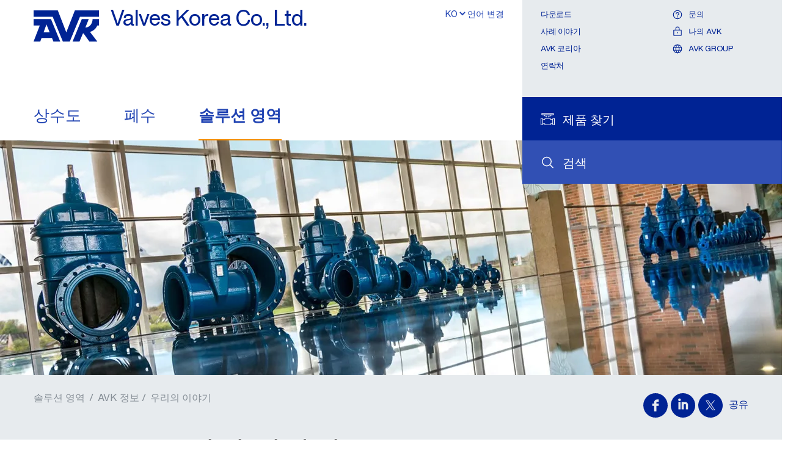

--- FILE ---
content_type: text/html; charset=utf-8
request_url: https://www.avkvalves.co.kr/ko-kr/%EC%86%94%EB%A3%A8%EC%85%98-%EC%98%81%EC%97%AD/avk-%EC%A0%95%EB%B3%B4/%EC%9A%B0%EB%A6%AC%EC%9D%98-%EC%9D%B4%EC%95%BC%EA%B8%B0
body_size: 29492
content:
<!DOCTYPE html>



<html lang="ko" class="theme-local-site  no-js" prefix="og: http://ogp.me/ns#">

<head>
    <link rel="preconnect" href="https://cdn.fonts.net" crossorigin="anonymous" />
    <link rel="preload" href="https://cdn.fonts.net/kit/7b032051-4f6f-4d27-af52-a68032f08ad7/HelveticaNowVariable/HelveticaNowVariableRoman_normal_normal.woff2" as="font" type="font/woff2" crossorigin="anonymous" fetchpriority="high">
    <link rel="preload" href="https://cdn.fonts.net/kit/7b032051-4f6f-4d27-af52-a68032f08ad7/NeueHelveticaWorld/NeueHelveticaWorld45Light_normal_normal.woff2" as="font" type="font/woff2" crossorigin="anonymous" fetchpriority="low">
    <link rel="preload" href="https://cdn.fonts.net/kit/7b032051-4f6f-4d27-af52-a68032f08ad7/NeueHelveticaPaneuropean/NeueHelveticaPaneuropean45Light_normal_normal.woff2" as="font" type="font/woff2" crossorigin="anonymous"fetchpriority="low">
    <link rel="preload" href="https://cdn.fonts.net/kit/7b032051-4f6f-4d27-af52-a68032f08ad7/NeueHelveticaPaneuropean/NeueHelveticaPaneuropean35Thin_normal_normal.woff2" as="font" type="font/woff2" crossorigin="anonymous"fetchpriority="low">
    <link rel="preload" href="https://cdn.fonts.net/kit/7b032051-4f6f-4d27-af52-a68032f08ad7/NeueHelveticaPaneuropean/NeueHelveticaPaneuropean65Medium_normal_normal.woff2" as="font" type="font/woff2" crossorigin="anonymous"fetchpriority="low">
    <link rel="preload" href="https://cdn.fonts.net/kit/7b032051-4f6f-4d27-af52-a68032f08ad7/NeueHelveticaPaneuropean/NeueHelveticaPaneuropean55Roman_normal_normal.woff2" as="font" type="font/woff2" crossorigin="anonymous"fetchpriority="low">
    <link rel="preload" href="https://cdn.fonts.net/kit/7b032051-4f6f-4d27-af52-a68032f08ad7/NeueHelveticaPaneuropean/NeueHelveticaPaneuropean75Bold_normal_normal.woff2" as="font" type="font/woff2" crossorigin="anonymous"fetchpriority="low">
    <link rel="preload" href="https://cdn.fonts.net/kit/7b032051-4f6f-4d27-af52-a68032f08ad7/NeueHelveticaWorld/NeueHelveticaWorld55Roman_normal_normal.woff2" as="font" type="font/woff2" crossorigin="anonymous"fetchpriority="low">
    <link rel="preload" href="https://cdn.fonts.net/kit/7b032051-4f6f-4d27-af52-a68032f08ad7/NeueHelveticaWorld/NeueHelveticaWorld75Bold_normal_normal.woff2" as="font" type="font/woff2" crossorigin="anonymous"fetchpriority="low">
    <link href="https://cdn.fonts.net/kit/7b032051-4f6f-4d27-af52-a68032f08ad7/7b032051-4f6f-4d27-af52-a68032f08ad7.css" rel="stylesheet" fetchpriority="high"/>

    <link rel="stylesheet" href="/static/css/theme-local-site.min.css" type="text/css" fetchpriority="high"/>
    
    <meta charset="utf-8">
    <title>우리의 이야기 - AVK Valves Korea</title>
        <link rel="icon" type="image/x-icon" href="/favicon.ico" />

    

        <meta name="description" content="In 1941, AVK as a local machine shop in Denmark and now to be a global leader within valves and hydrants.">
    

    <meta name="viewport" content="width=device-width, initial-scale=1">
    <meta name="format-detection" content="telephone=no">
    <meta name="theme-color" content="#002395">
    <link rel="preload" as="script" fetchpriority="high" href="/static/js/main.min.js">
    <link rel="preload" as="script" fetchpriority="low" href="/static/js/second.min.js">

        <!-- Google Tag Manager -->
        <script>

                    (function(w, d, s, l, i) {
                        w[l] = w[l] || []; w[l].push({
                            'gtm.start':
            new Date().getTime(), event: 'gtm.js'
        }); var f = d.getElementsByTagName(s)[0],
            j = d.createElement(s), dl = l != 'dataLayer' ? '&l=' + l : ''; j.async = true; j.src =
                'https://www.googletagmanager.com/gtm.js?id=' + i + dl; f.parentNode.insertBefore(j, f);
            })(window, document, 'script', 'dataLayer', 'GTM-T2LT65X');

        </script>
        <!-- End Google Tag Manager -->

            <script id="CookieConsent" src="https://policy.app.cookieinformation.com/uc.js" data-culture="ko" data-gcm-version="2.0" type="text/javascript" defer></script>

    <script src="https://js.hcaptcha.com/1/api.js?hl=ko" async defer></script>
    <script src="/static/js/modernizr.js" async defer></script>

        <link rel="canonical" href="https://www.avkvalves.co.kr/ko-kr/솔루션-영역/avk-정보/우리의-이야기" />

        <script async src="https://maps.googleapis.com/maps/api/js?key=AIzaSyBdVX20bT7_9dcqhdvEbsYJ1fjWcuupAXs&loading=async&libraries=marker,geometry,places"></script>
<script src="https://unpkg.com/@googlemaps/markerclusterer/dist/index.min.js"></script></head>

<body class=" logged-out ">

<!-- Google Tag Manager (noscript) -->
        <noscript>
            <iframe src="https://www.googletagmanager.com/ns.html?id=GTM-T2LT65X"
                    height="0" width="0" style="display:none;visibility:hidden"></iframe>
        </noscript>
    <!-- End Google Tag Manager (noscript) -->


    <div id="top-container"></div>

    <header >
        <div class="nav" id="navigation">
            <div class="grid grid-container">
                <button class="nav__toggle" data-current-page-id="2fe04eb4-01ec-462a-b074-65244af431c8">
    <svg xmlns="http://www.w3.org/2000/svg" viewBox="0 0 26 26">
        <path d="M1,5H25a1,1,0,0,1,1,1h0a1,1,0,0,1-1,1H1A1,1,0,0,1,0,6H0A1,1,0,0,1,1,5Z" />
        <path d="M1,12H25a1,1,0,0,1,1,1h0a1,1,0,0,1-1,1H1a1,1,0,0,1-1-1H0A1,1,0,0,1,1,12Z" />
        <path d="M1,19H25a1,1,0,0,1,1,1h0a1,1,0,0,1-1,1H1a1,1,0,0,1-1-1H0A1,1,0,0,1,1,19Z" />
    </svg>
</button>
<div class="nav__breadcrumb">
    <button class="nav__back">
        <svg xmlns="http://www.w3.org/2000/svg" viewBox="6657.926 -1729.627 13 22.254">
            <path fill="#002395"
                  d="M485.722,1206.82l-11.136,10.149a.939.939,0,0,1-1.324,0,.928.928,0,0,1,0-1.317l10.465-9.537-10.465-9.537a.928.928,0,0,1,0-1.317.939.939,0,0,1,1.324,0l11.136,10.149a1.071,1.071,0,0,1,0,1.411Z"
                  transform="translate(7143.914 -512.385) rotate(180)" />
        </svg>
        돌아가기
    </button>
        <a href="https://www.avkvalves.co.kr/ko-kr/솔루션-영역" data-page-id="e07e5542-58e1-4516-b55c-c35a5cd3ec8e">솔루션 영역 </a>
        <a href="https://www.avkvalves.co.kr/ko-kr/솔루션-영역/avk-정보" data-page-id="6ef7ae8b-0549-47ea-8688-af8a7cec4192">AVK 정보 </a>
</div>
                <div class="row row--stretch">
                    <div class="sm-8 xl-9 row--stretch-left nav__top--wrapper">
                        
<a href="https://www.avkvalves.co.kr/ko-kr" title="Go to the front page" class="logo logo__default">
    <figure>
        <svg xmlns="http://www.w3.org/2000/svg" width="115" height="55" viewBox="-17763 -1853.461 271.301 129.175">
            <path fill="#002395" d="M220.57,49.4l-35.678,91.575L149.632,49.4H49.2V75.887h79.209L170.6,178.575H199.43L241.542,75.887H320.5V49.4Z" transform="translate(-17812.199 -1902.861)" />
            <path fill="#002395" d="M49.2,92.8v26.152H74.935L49.2,185.8H76.94L82.2,171.174h43.2l5.932,14.622h28.325l-38.268-93Zm41.526,54.9,11.865-32.753L115.876,147.7Z" transform="translate(-17812.199 -1909.998)" />
            <path fill="#002395" d="M295.973,127.96l13.87-35.26H281.1l-38.1,93h28.826l14.037-33.589,2.841.334L312.266,185.7h33.087l-30.247-39.772c22.81-6.016,30.5-26.988,30.5-26.988h6.684V92.7H326.053c.084,0-.585,32.837-30.08,35.26" transform="translate(-17844.071 -1909.982)" />
        </svg>
        
        <figcaption>Valves Korea Co., Ltd.</figcaption>
    </figure>
</a>
<nav class="nav__top ">
    <ul class="main show">
            <li  class="nav__list-item nav__list-item--has-mobile-string">
				<a href="https://www.avkvalves.co.kr/ko-kr/상수도" data-navigation-title="상수도" data-page-id="a3b04382-7e37-4809-b48a-e40dfddad2da" class="nav__list-item-anchor ">
					상수도 
				</a>
					<a href="https://www.avkvalves.co.kr/ko-kr/상수도"  data-navigation-title="상수도" data-page-id="a3b04382-7e37-4809-b48a-e40dfddad2da" class="nav__list-item-anchor nav__list-item-anchor--mobile ">
						상수도
					</a>
			</li>
            <li  class="nav__list-item nav__list-item--has-mobile-string">
				<a href="https://www.avkvalves.co.kr/ko-kr/폐수" data-navigation-title="폐수" data-page-id="bc6ff98b-a172-4515-bf9e-5a6824709a8a" class="nav__list-item-anchor ">
					폐수
				</a>
					<a href="https://www.avkvalves.co.kr/ko-kr/폐수"  data-navigation-title="폐수" data-page-id="bc6ff98b-a172-4515-bf9e-5a6824709a8a" class="nav__list-item-anchor nav__list-item-anchor--mobile ">
						폐수
					</a>
			</li>
            <li  class="nav__list-item nav__list-item--has-mobile-string">
				<a href="https://www.avkvalves.co.kr/ko-kr/솔루션-영역" data-navigation-title="솔루션 영역" data-page-id="e07e5542-58e1-4516-b55c-c35a5cd3ec8e" class="nav__list-item-anchor active">
					솔루션 영역 
				</a>
					<a href="https://www.avkvalves.co.kr/ko-kr/솔루션-영역"  data-navigation-title="솔루션 영역" data-page-id="e07e5542-58e1-4516-b55c-c35a5cd3ec8e" class="nav__list-item-anchor nav__list-item-anchor--mobile active">
						솔루션 영역
					</a>
			</li>
    </ul>
</nav>
                    </div>
                    <div class="sm-4 xl-3 row--stretch-right toolbar--wrapper">

                        <div class="toolbar">
                                <div class="search search-site row row--align-center">
        <span class="icon icon-search">
            <svg role="presentation">
                <use xlink:href="/static/svg/_bundle.svg#magnifying-glass"></use>
            </svg>
        </span>
        <a class="gtm__search-site" href="https://www.avkvalves.co.kr/ko-kr/검색" title="검색"><span class="text-label">검색</span></a>
    </div>
    <div class="search search-product row row--align-center ">
        <span class="icon icon-search-product ">
            <svg role="presentation">
                    <use xlink:href="/static/svg/_bundle.svg#search-product"></use>

            </svg>
        </span>
        <a class="gtm__search-product" href="https://www.avkvalves.co.kr/ko-kr/제품-찾기" id="search-product" title="제품 검색 바로 가기"><span class="text-label">제품 찾기</span></a>
    </div>

        <div class="enquiry nav__enquiry-button">
                <form method="get" action="/api/sitecore/login" data-module="chooser" data-itemid="myavk" data-url="https://www.avkvalves.co.kr/ko-kr/나의-avk/문의" title="문의 사항 보기">
                    <button type="submit" class="row row--align-center toolbar__contact-btn">
                        <span class="icon icon-enquiry">
                            <svg role="presentation">
                                <use xlink:href="/static/svg/_bundle.svg#question"></use>
                            </svg>
                        </span>
                        <span class="enquiry__text text-label">문의</span>
                    </button>
                </form>
        </div>
<nav>
    <ul>
                    <li><a href="https://www.avkvalves.co.kr/ko-kr/다운로드" >다운로드</a></li>
                    <li><a href="https://www.avkvalves.co.kr/ko-kr/솔루션-영역/사례-이야기" >사례 이야기</a></li>
                    <li><a href="https://www.avkvalves.co.kr/ko-kr/솔루션-영역/avk-정보/avk-코리아" >AVK 코리아</a></li>
                    <li><a href="https://www.avkvalves.co.kr/ko-kr/연락처" >연락처</a></li>

        
    </ul>

    <ul class="user-links">
                <li>
                        <form method="get" action="/api/sitecore/login" data-module="chooser" data-itemid="myavk" data-url="https://www.avkvalves.co.kr/ko-kr/나의-avk/문의">
                            <button type="submit" class="row row--align-center toolbar__contact-btn">
                                <span class="icon icon-enquiry">
                                    <svg role="presentation">
                                        <use xlink:href="/static/svg/_bundle.svg#question"></use>
                                    </svg>
                                </span>
                                <span>문의</span>
                            </button>
                        </form>
                </li>
            <li>
                    <form method="get" action="/api/sitecore/login" data-module="chooser" data-itemid="myavk" data-url="https://www.avkvalves.co.kr/ko-kr/나의-avk/문의">
                        <button type="submit" class="row row--align-center toolbar__contact-btn">
                            <span class="icon icon-login">
                                <svg role="presentation">
                                    <use xlink:href="/static/svg/_bundle.svg#lock"></use>
                                </svg>
                            </span>
                            <span>나의 AVK</span>
                        </button>
                    </form>

            </li>
                        <li>
                    <a href="https://www.avkvalves.com/en" class="login row row--align-center" title="AVK Group" target="_blank" rel="noopener noreferrer">
                        <span class="icon icon-global">
                            <svg role="presentation">
                                <use xlink:href="/static/svg/_bundle.svg#globe"></use>
                            </svg>
                        </span>
                        <span>AVK Group</span>
                    </a>
                </li>

    </ul>
</nav><div class="chooser-links">
        <form>
            <select id="language-select" title="언어 변경 ">

                    <option value="en" >en</option>
                    <option value="ko-KR" selected>ko</option>


            </select>
        </form>

    <form method="post" action="/api/sitecore/siteandlanguagechooser/siteandlanguagechooser" class="chooser-links__form" data-module="chooser" data-itemid="3fff9d1e-e2e1-401b-94bb-f527be8bf3b3" data-sitechooser="true">
        <input id="WebsiteID" name="WebsiteID" type="hidden" value="ff325145-c070-489a-bca6-dec1b9322f8c" />
        <input id="SiteAndLanguageChooserID" name="SiteAndLanguageChooserID" type="hidden" value="3fff9d1e-e2e1-401b-94bb-f527be8bf3b3" />
        <button type="submit" class="gtm__site-and-language-chooser-links">언어 변경</button>
    </form>
</div>
                        </div>
                    </div>
                </div>
            </div>
        </div>
    </header>

    <main>

        <article class="page article article--full-height">
        <div class="bg-imagehandler progressive" style="background-image: url(https://www.avkvalves.co.kr/-/media/websites/local-websites/avk-international/images/articles/showroom.jpg?mw=10&amp;rev&amp;hash=1EDAFA92AF4A9E33FD6BBFC379D80922)">
            <img class="progressive__image absolute" fetchpriority="high" srcset="https://www.avkvalves.co.kr/-/media/websites/local-websites/avk-international/images/articles/showroom.jpg?mw=320&amp;rev&amp;hash=D3FE177A293234A637227A1342484E9C 320w, https://www.avkvalves.co.kr/-/media/websites/local-websites/avk-international/images/articles/showroom.jpg?mw=480&amp;rev&amp;hash=B9E666C5784A956887C373D3EC76E116 480w, https://www.avkvalves.co.kr/-/media/websites/local-websites/avk-international/images/articles/showroom.jpg?mw=640&amp;rev&amp;hash=A8385F5A2E3B6ADC08C846DDBB5C3548 640w, https://www.avkvalves.co.kr/-/media/websites/local-websites/avk-international/images/articles/showroom.jpg?mw=720&amp;rev&amp;hash=2723BF0387E78777EEDC526933AA9653 720w, https://www.avkvalves.co.kr/-/media/websites/local-websites/avk-international/images/articles/showroom.jpg?mw=1024&amp;rev&amp;hash=C4BD3CCF92CEB19C1ACA9822D0EB0D1D 1024w, https://www.avkvalves.co.kr/-/media/websites/local-websites/avk-international/images/articles/showroom.jpg?mw=1280&amp;rev&amp;hash=C1295E0C6862EACF0BC88DF92C44B2FC 1280w, https://www.avkvalves.co.kr/-/media/websites/local-websites/avk-international/images/articles/showroom.jpg?mw=1366&amp;rev&amp;hash=348C0BCF494BD7C465577CEB80D21B0E 1366w, https://www.avkvalves.co.kr/-/media/websites/local-websites/avk-international/images/articles/showroom.jpg?mw=1600&amp;rev&amp;hash=3BE3B4F27B4D29F6617ABED8820B382B 1600w, https://www.avkvalves.co.kr/-/media/websites/local-websites/avk-international/images/articles/showroom.jpg?mw=1920&amp;rev&amp;hash=731DA12C6D5EBF098DD8AB63167C6A7E 1920w" src="https://www.avkvalves.co.kr/-/media/websites/local-websites/avk-international/images/articles/showroom.jpg?mw=1920&amp;rev&amp;hash=731DA12C6D5EBF098DD8AB63167C6A7E" alt="">
            <noscript>
                <img src="https://www.avkvalves.co.kr/-/media/websites/local-websites/avk-international/images/articles/showroom.jpg?mw=1920&amp;rev&amp;hash=731DA12C6D5EBF098DD8AB63167C6A7E" alt="">
            </noscript>
        </div>
    <div class="grid grid-container">
        
<ol class="breadcrumb sm-8 md-9">
        <li>
                <a href="https://www.avkvalves.co.kr/ko-kr/솔루션-영역">솔루션 영역 </a> /         </li>
        <li>
AVK 정보  /         </li>
        <li>
                <a href="https://www.avkvalves.co.kr/ko-kr/솔루션-영역/avk-정보/우리의-이야기">우리의 이야기</a>        </li>
</ol>
<script type="application/ld+json">
    {
    "@context": "http://schema.org",
    "@type": "BreadcrumbList",
    "itemListElement": [
{"@type": "ListItem","position": 1, "item": {"@id": "https://www.avkvalves.co.kr/ko-kr/솔루션-영역", "name": "솔루션 영역 "}},{"@type": "ListItem","position": 2, "item": {"@id": "https://www.avkvalves.co.kr/ko-kr/솔루션-영역/avk-정보", "name": "AVK 정보 "}},{"@type": "ListItem","position": 3, "item": {"@id": "https://www.avkvalves.co.kr/ko-kr/솔루션-영역/avk-정보/우리의-이야기", "name": "우리의 이야기"}}    ]
    }
</script><div class="social-media row row--align-center" id="share-links">
        <a class="gtm__social-media-facebook" href="https://www.facebook.com/sharer/sharer.php?u=https://www.avkvalves.co.kr/ko-kr/%EC%86%94%EB%A3%A8%EC%85%98-%EC%98%81%EC%97%AD/avk-%EC%A0%95%EB%B3%B4/%EC%9A%B0%EB%A6%AC%EC%9D%98-%EC%9D%B4%EC%95%BC%EA%B8%B0" title="Facebook에서 공유" target="_blank" rel="noopener noreferrer">
            <span class="icon icon-social">
                <svg role="presentation">
                    <use xmlns:xlink="http://www.w3.org/1999/xlink" xlink:href="/static/svg/_bundle.svg#facebook"></use>
                </svg>
            </span>
        </a>
            <a class="gtm__social-media-linkedin" href="https://www.linkedin.com/shareArticle?mini=true&url=https://www.avkvalves.co.kr/ko-kr/%EC%86%94%EB%A3%A8%EC%85%98-%EC%98%81%EC%97%AD/avk-%EC%A0%95%EB%B3%B4/%EC%9A%B0%EB%A6%AC%EC%9D%98-%EC%9D%B4%EC%95%BC%EA%B8%B0" title="LinkedIn™에서 공유" target="_blank" rel="noopener noreferrer">
            <span class="icon icon-social">
                <svg role="presentation">
                    <use xmlns:xlink="http://www.w3.org/1999/xlink" xlink:href="/static/svg/_bundle.svg#linkedin"></use>
                </svg>
            </span>
        </a>
            <a class="gtm__social-media-twitter" href="https://twitter.com/home?status=https://www.avkvalves.co.kr/ko-kr/%EC%86%94%EB%A3%A8%EC%85%98-%EC%98%81%EC%97%AD/avk-%EC%A0%95%EB%B3%B4/%EC%9A%B0%EB%A6%AC%EC%9D%98-%EC%9D%B4%EC%95%BC%EA%B8%B0" title="Twitter에서 공유" target="_blank" rel="noopener noreferrer">
            <span class="icon icon-social">
                <svg role="presentation">
                    <use xmlns:xlink="http://www.w3.org/1999/xlink" xlink:href="/static/svg/_bundle.svg#twitter"></use>
                </svg>
            </span>
        </a>

            <span class="h4">공유</span>
        <button class="icon icon-share">
            <svg role="presentation">
                <use xmlns:xlink="http://www.w3.org/1999/xlink" xlink:href="/static/svg/_bundle.svg#share"></use>
            </svg>
        </button>
</div>

        <div class="row">
            <nav class="sm-3 md-2">
                <ul class="nav-left" id="vertical-nav">
<li class="inpath">
        <a href="javascript:void(0)" class="has-children" role="button" data-page-id="6ef7ae8b-0549-47ea-8688-af8a7cec4192">
            <span tabindex="-1">AVK 정보 </span>
            <span class="icon icon-arrow-right">
                <svg role="presentation" aria-hidden="true" focusable="false">
                    <use xlink:href="/static/svg/_bundle.svg#caret-right"></use>
                </svg>
            </span>
        </a>

        <ul class="open">
<li >
        <a href="https://www.avkvalves.co.kr/ko-kr/솔루션-영역/avk-정보/avk-코리아"><span tabindex="-1">AVK 코리아</span></a>

</li><li >
        <a class="active" href="https://www.avkvalves.co.kr/ko-kr/솔루션-영역/avk-정보/우리의-이야기"><span tabindex="-1">우리의 이야기</span></a>

</li><li >
        <a href="https://www.avkvalves.co.kr/ko-kr/솔루션-영역/avk-정보/expect-avk"><span tabindex="-1">Expect... AVK</span></a>

</li>        </ul>
</li><li >
        <a href="javascript:void(0)" class="has-children" role="button" data-page-id="ba483bc8-a8ae-46b5-b5a8-f193dbe3258d">
            <span tabindex="-1">무수수량 </span>
            <span class="icon icon-arrow-right">
                <svg role="presentation" aria-hidden="true" focusable="false">
                    <use xlink:href="/static/svg/_bundle.svg#caret-right"></use>
                </svg>
            </span>
        </a>

</li><li >
        <a href="javascript:void(0)" class="has-children" role="button" data-page-id="3a06d946-5285-4ce4-a72d-ae2cd86da304">
            <span tabindex="-1">제품 이해</span>
            <span class="icon icon-arrow-right">
                <svg role="presentation" aria-hidden="true" focusable="false">
                    <use xlink:href="/static/svg/_bundle.svg#caret-right"></use>
                </svg>
            </span>
        </a>

</li><li >
        <a href="https://www.avkvalves.co.kr/ko-kr/솔루션-영역/사례-이야기"><span tabindex="-1">사례 이야기</span></a>

</li><li >
        <a href="https://www.avkvalves.co.kr/ko-kr/솔루션-영역/비디오-및-애니메이션"><span tabindex="-1">비디오 및 애니메이션</span></a>

</li><li >
        <a href="https://www.avkvalves.co.kr/ko-kr/솔루션-영역/뉴스"><span tabindex="-1">뉴스</span></a>

</li></ul>
            </nav>
            
<div class="page__content">
    <header>
        <h1 id="article-headline">우리의 이야기</h1>

            <p>
                지역 공장에서 글로벌 규모로
            </p>
    </header>

    <div class="page__inner-content">

            <div class="rich-text">
                <p>
1941년 Aage Valdemar Kj&aelig;r는 AVK를 지역 기계 공장으로 설립했습니다. 냉장 및 냉동 장치 압축기를 생산하여 덴마크 전역에 공급하는 것이 주된 사업이 되었습니다.&nbsp;</p>
<blockquote>기본 원칙은 품질, 연속성 및 긴밀한 고객 관계였습니다. 그는 제품이 순조롭게 제작되었다는 것을 알았기 때문에 광범위한 제품 보증을 제공할 수 있었습니다.&nbsp;이것은 1970년 부친의 기계 공장을 이어받았을 때부터 가져왔던 중요한 가치였으며, 이러한 가치로 밸브 생산이 시작되었습니다.&nbsp;</blockquote>
<p>이러한 가치로 인해 AVK는 5명의 직원이 있는 지역 공장에서 4,300명의 직원이 전 세계 고객에게 제품을 공급하는 그룹으로 성장했습니다. </p>
<p>Our Expect... AVK 브랜드 컨셉은 우리가 더 높은 곳에 도달하도록 도와줍니다. 우리는 우리 자신에게 더 많은 것을 기대하고 고객의 기대에 부응하는 제품과 서비스를 제공해야 합니다. 이것이 바로 전 세계의 모든 직원이 이러한 목표를 달성하기 위해 최선을 다할 것을 기대하는 이유입니다. </p>
<p>과거의 이러한 원칙은 앞으로도 우리 사업의 기초를 형성할 것입니다. 이런 식으로 AVK는 앞으로도 안전한 선택이 될 것입니다. <br />
<br />
<strong>Niels Aage Kj&aelig;r</strong><br />
주주 및 CEO</p>
            </div>


        




        





        



    </div>
</div>
        </div>
    </div>
</article>





    </main>

    <footer>
        <div class="grid grid-container">
            <div class="row">
                <div class="xs-12 sm-6">
                    

<figure class="logo logo__default" title="">

        <svg xmlns="http://www.w3.org/2000/svg" width="115" height="55" viewBox="-17763 -1853.461 271.301 129.175">
            <path fill="#002395" d="M220.57,49.4l-35.678,91.575L149.632,49.4H49.2V75.887h79.209L170.6,178.575H199.43L241.542,75.887H320.5V49.4Z" transform="translate(-17812.199 -1902.861)" />
            <path fill="#002395" d="M49.2,92.8v26.152H74.935L49.2,185.8H76.94L82.2,171.174h43.2l5.932,14.622h28.325l-38.268-93Zm41.526,54.9,11.865-32.753L115.876,147.7Z" transform="translate(-17812.199 -1909.998)" />
            <path fill="#002395" d="M295.973,127.96l13.87-35.26H281.1l-38.1,93h28.826l14.037-33.589,2.841.334L312.266,185.7h33.087l-30.247-39.772c22.81-6.016,30.5-26.988,30.5-26.988h6.684V92.7H326.053c.084,0-.585,32.837-30.08,35.26" transform="translate(-17844.071 -1909.982)" />
        </svg>

</figure>
<address>
    <h4>에이브이케이 벨브스 코리아 </h4>
    <span>금강펜테리움 IX타워 B동 2056호</span>, <span>동탄첨단산업 1로 27 </span><br>
    <span>18469</span> <span>경기도 화성시 </span>, <em>Korea </em><br>

            <div><i>전화번호:</i><span class="gtm__footer-phone"> +82 31 723 0312</span></div>
                <div class="footer__email">
            <i>이메일:</i>

                <div class="link-box__email-wrapper" data-module="contact-obfuscation">
                    <form method="post" action="/api/sitecore/contactservice/index/3e7ef4be-54ea-4cb3-bd03-19b96270497d">
                        <a class="link-box__contact-submit gtm__footer-email">이메일 요청</a>
                    </form>
                </div>

        </div>
    <script type="application/ld+json">
            {
            "@context": "http://schema.org",
            "@type": "Organization",
            "logo": "https://www.avkvalves.co.kr/ko-kr/static/svg/logo.svg",
            "name": "에이브이케이 벨브스 코리아 ",
            "telephone": "+82 31 723 0312",
            "url": "https://www.avkvalves.co.kr/ko-kr",
            "address": {
            "@type": "PostalAddress",
            "addressLocality": "경기도 화성시 , Korea ",
            "postalCode": "18469",
            "streetAddress": "금강펜테리움 IX타워 B동 2056호"
            }
            }
    </script>
</address>

    <a href="https://www.avkvalves.co.kr/ko-kr/연락처">모든 연락처</a>

<a href="https://www.avkvalves.co.kr/ko-kr/솔루션-영역/privacy-policy" target="|Custom" >Privacy policy</a>
<a href="https://www.avkvalves.co.kr/ko-kr/솔루션-영역/legal-notice-and-disclaimer" target="|Custom" >Legal notice &amp; disclaimer</a>
                </div>
                <div class="xs-12 sm-6">
                    <div class="fast-contact">
                        <div class="fast-contact-row row row--align-center">
    <p class="h2">연락처</p>
    <a href="tel: +82 31 723 0312" class="row row--align-center emergency-phone gtm__emergency-phone" title="+82 31 723 0312">
        <span class="icon icon-telephone">
            <svg role="presentation">
                <use xlink:href="/static/svg/_bundle.svg#phone"></use>
            </svg>
        </span>
        <span class="telephone">+82 31 723 0312</span>
    </a>
</div>

                    </div>
                </div>
            </div>
        </div>
    </footer>


    <div class="loader">
        <div></div>
        <div></div>
        <div></div>
    </div>

    <script>
        var scriptLoaderSettings = {
            mainScriptSrc: [
                '/static/js/main.min.js'
            ],
            secondScriptSrc: [
                "/static/js/vendor.tweenmax.min.js",
                "/static/js/second.min.js"
            ],
            flickityJs: "/static/js/vendor.flickity.min.js"

        };

        var loadMainScript = function () { function a(a) { var b = document.createElement("script"); b.async = !0, b.src = a, document.body.appendChild(b) } if ("object" == typeof scriptLoaderSettings.mainScriptSrc) for (var b = 0; b < scriptLoaderSettings.mainScriptSrc.length; b++)a(scriptLoaderSettings.mainScriptSrc[b]); else a(scriptLoaderSettings.mainScriptSrc) };
        loadMainScript();
    </script>


    <script>
        document.addEventListener("DOMContentLoaded", () => {
            if ("#findavk" === window.location.hash) {
                window.location.hash = "#sitechooser";
            }

            const e = e => { e.classList.remove("loading"), e.classList.add("loaded") }, o = e => { "fade-in-from-zero" === e.animationName && (e.target.closest(".progressive").style.backgroundImage = "none") }; var a; null == a && (a = document.querySelectorAll(".progressive")), document.addEventListener("animationend", o), a.forEach((o => { const a = o.querySelector(":scope > .progressive__image"); (e => { e.classList.add("loading") })(o), a.complete ? e(o) : a.addEventListener("load", (() => e(o))) }));
        });
    </script>

    
    

</body>
</html>

--- FILE ---
content_type: text/css
request_url: https://cdn.fonts.net/kit/7b032051-4f6f-4d27-af52-a68032f08ad7/7b032051-4f6f-4d27-af52-a68032f08ad7.css
body_size: 466
content:


/* @import must be at top of file, otherwise CSS will not work */
@import url("https://cdn.fonts.net/t/1.css?apiType=css&projectid=7b032051-4f6f-4d27-af52-a68032f08ad7");
  
@font-face {
  font-family: "NeueHelveticaWorld45Light";
  font-style: normal;
  font-stretch: normal;
  font-display: swap;
  src: url('NeueHelveticaWorld/NeueHelveticaWorld45Light_normal_normal.woff2') format('woff2'), url('NeueHelveticaWorld/NeueHelveticaWorld45Light_normal_normal.woff') format('woff');
}
@font-face {
  font-family: "NeueHelveticaPaneuropean45Light";
  font-style: normal;
  font-stretch: normal;
  font-display: swap;
  src: url('NeueHelveticaPaneuropean/NeueHelveticaPaneuropean45Light_normal_normal.woff2') format('woff2'), url('NeueHelveticaPaneuropean/NeueHelveticaPaneuropean45Light_normal_normal.woff') format('woff');
}
@font-face {
  font-family: "NeueHelveticaPaneuropean35Thin";
  font-style: normal;
  font-stretch: normal;
  font-display: swap;
  src: url('NeueHelveticaPaneuropean/NeueHelveticaPaneuropean35Thin_normal_normal.woff2') format('woff2'), url('NeueHelveticaPaneuropean/NeueHelveticaPaneuropean35Thin_normal_normal.woff') format('woff');
}
@font-face {
  font-family: "NeueHelveticaPaneuropean65Medium";
  font-style: normal;
  font-stretch: normal;
  font-display: swap;
  src: url('NeueHelveticaPaneuropean/NeueHelveticaPaneuropean65Medium_normal_normal.woff2') format('woff2'), url('NeueHelveticaPaneuropean/NeueHelveticaPaneuropean65Medium_normal_normal.woff') format('woff');
}
@font-face {
  font-family: "NeueHelveticaPaneuropean55Roman";
  font-style: normal;
  font-stretch: normal;
  font-display: swap;
  src: url('NeueHelveticaPaneuropean/NeueHelveticaPaneuropean55Roman_normal_normal.woff2') format('woff2'), url('NeueHelveticaPaneuropean/NeueHelveticaPaneuropean55Roman_normal_normal.woff') format('woff');
}
@font-face {
  font-family: "NeueHelveticaPaneuropean75Bold";
  font-style: normal;
  font-stretch: normal;
  font-display: swap;
  src: url('NeueHelveticaPaneuropean/NeueHelveticaPaneuropean75Bold_normal_normal.woff2') format('woff2'), url('NeueHelveticaPaneuropean/NeueHelveticaPaneuropean75Bold_normal_normal.woff') format('woff');
}
@font-face {
  font-family: "HelveticaNowVariableRoman";
  font-style: normal;
  font-stretch: normal;
  font-display: swap;
  src: url('HelveticaNowVariable/HelveticaNowVariableRoman_normal_normal.woff2') format('woff2'), url('HelveticaNowVariable/HelveticaNowVariableRoman_normal_normal.woff') format('woff');
}
@font-face {
  font-family: "NeueHelveticaWorld55Roman";
  font-style: normal;
  font-stretch: normal;
  font-display: swap;
  src: url('NeueHelveticaWorld/NeueHelveticaWorld55Roman_normal_normal.woff2') format('woff2'), url('NeueHelveticaWorld/NeueHelveticaWorld55Roman_normal_normal.woff') format('woff');
}
@font-face {
  font-family: "NeueHelveticaWorld75Bold";
  font-style: normal;
  font-stretch: normal;
  font-display: swap;
  src: url('NeueHelveticaWorld/NeueHelveticaWorld75Bold_normal_normal.woff2') format('woff2'), url('NeueHelveticaWorld/NeueHelveticaWorld75Bold_normal_normal.woff') format('woff');
}
